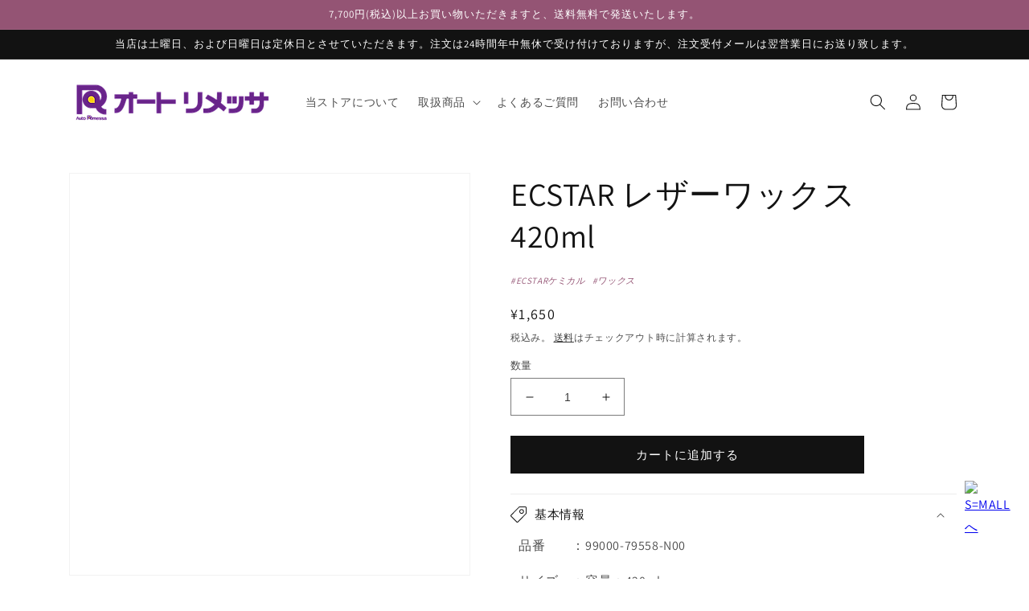

--- FILE ---
content_type: text/css
request_url: https://autorimessa.com/cdn/shop/t/3/assets/component-list-social.css?v=139421138136144417801659413511
body_size: -524
content:
.list-social{display:flex;flex-wrap:wrap;justify-content:flex-end}@media only screen and (max-width: 749px){.list-social{justify-content:center}}.list-social__item .icon{height:3.8rem;width:3.8rem}.list-social__link{align-items:center;display:flex;padding:1.3rem;color:rgb(var(--color-foreground))}.list-social__link:hover .icon{transform:scale(1.07)}
/*# sourceMappingURL=/cdn/shop/t/3/assets/component-list-social.css.map?v=139421138136144417801659413511 */
